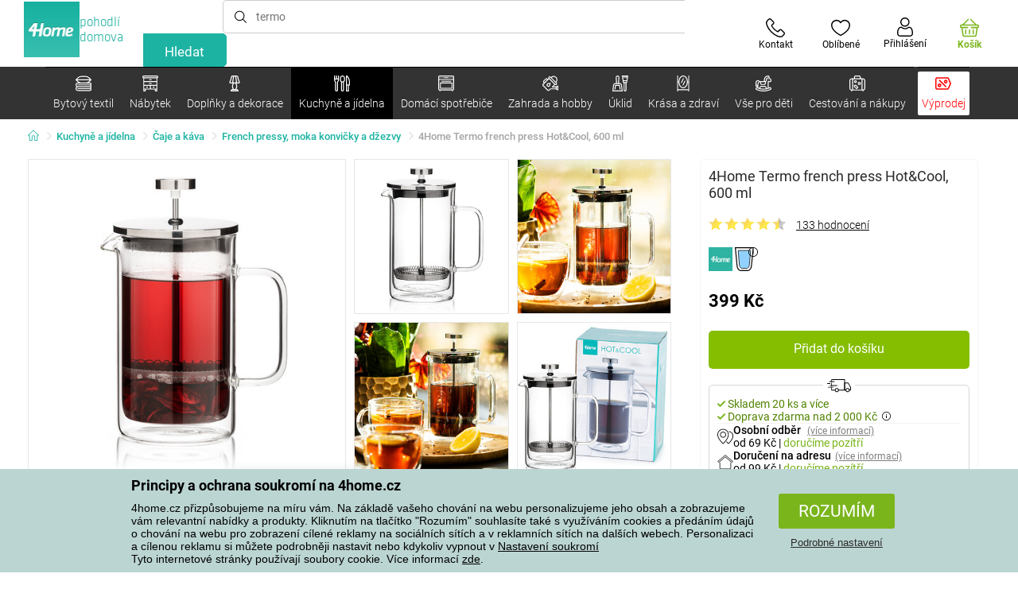

--- FILE ---
content_type: text/html; charset=utf-8
request_url: https://www.4home.cz/component/?type=CategoryPanel&id=d77f7675-9a52-de96-7292-b87f637306d5
body_size: 1441
content:

<div class="cat-submenu-holder" style="display: none">
    <ul class="cat-submenu">
            <li>
                <section>
                    <a href="/ulozny-nabytek/">
                        <img data-src="https://cdn.4home.cz/efb98979-1e4a-42e2-b41e-e973dbbe8117/40x40/cat-1275-uloznynabytek.jpg"
                             class="late-load"
                             width="50" />
                    </a>
                    <span class="l2-info">
                        <a href="/ulozny-nabytek/" class="name">
                            &#218;ložn&#253; n&#225;bytek
                        </a>
                        <span class="l3categories">
<a href="/regaly/">Reg&#225;ly</a> <a href="/botniky/">Botn&#237;ky</a> <a href="/skrine-a-skrinky/">Skř&#237;ně a skř&#237;ňky</a><a class="show-more" href="/ulozny-nabytek/">Zobrazit další</a>                        </span>
                    </span>
                </section>
            </li>
            <li>
                <section>
                    <a href="/stojany/">
                        <img data-src="https://cdn.4home.cz/739229c1-46f6-4a69-81c0-460557504a46/40x40/cat1823.jpg"
                             class="late-load"
                             width="50" />
                    </a>
                    <span class="l2-info">
                        <a href="/stojany/" class="name">
                            Stojany na oblečen&#237;
                        </a>
                        <span class="l3categories">
<a href="/stojany/?brand=autronic">Autronic</a> <a href="/stojany/?brand=wenko">Wenko</a> <a href="/stojany/?brand=hanahhome">Hanah Home</a><a class="show-more" href="/stojany/">Zobrazit další</a>                        </span>
                    </span>
                </section>
            </li>
            <li>
                <section>
                    <a href="/stoly-a-stolky/">
                        <img data-src="https://cdn.4home.cz/833bb9bd-ebb5-4dfc-8b21-d99b1b3d107b/40x40/ostatninabytek.jpg"
                             class="late-load"
                             width="50" />
                    </a>
                    <span class="l2-info">
                        <a href="/stoly-a-stolky/" class="name">
                            Stoly a stolky
                        </a>
                        <span class="l3categories">
<a href="/odkladaci-a-dekorativni-stolky/">Odkl&#225;dac&#237; a dekorativn&#237; stolky</a> <a href="/konferencni-stolky/">Konferenčn&#237; stolky</a> <a href="/jidelni-stoly/">J&#237;deln&#237; stoly</a><a class="show-more" href="/stoly-a-stolky/">Zobrazit další</a>                        </span>
                    </span>
                </section>
            </li>
            <li>
                <section>
                    <a href="/police-a-policky/">
                        <img data-src="https://cdn.4home.cz/2edda5a2-d5fd-4847-b5af-626e846f4ae2/40x40/cat1825.jpg"
                             class="late-load"
                             width="50" />
                    </a>
                    <span class="l2-info">
                        <a href="/police-a-policky/" class="name">
                            Police a poličky
                        </a>
                        <span class="l3categories">
<a href="/police-a-policky/?brand=autronic">Autronic</a> <a href="/police-a-policky/?brand=hanahhome">Hanah Home</a> <a href="/police-a-policky/?brand=wenko">Wenko</a><a class="show-more" href="/police-a-policky/">Zobrazit další</a>                        </span>
                    </span>
                </section>
            </li>
            <li>
                <section>
                    <a href="/vesaky-a-hacky/">
                        <img data-src="https://cdn.4home.cz/f15a1974-c300-49cd-8b00-b05bbbcd4513/40x40/cat1821.jpg"
                             class="late-load"
                             width="50" />
                    </a>
                    <span class="l2-info">
                        <a href="/vesaky-a-hacky/" class="name">
                            Věš&#225;ky a h&#225;čky
                        </a>
                        <span class="l3categories">
<a href="/vesaky-a-hacky/?brand=hanahhome">Hanah Home</a> <a href="/vesaky-a-hacky/?brand=autronic">Autronic</a> <a href="/vesaky-a-hacky/?brand=aldotrade">Aldotrade</a><a class="show-more" href="/vesaky-a-hacky/">Zobrazit další</a>                        </span>
                    </span>
                </section>
            </li>
            <li>
                <section>
                    <a href="/koupelnovy-nabytek/">
                        <img data-src="https://cdn.4home.cz/11d62271-bf21-4181-892b-a21d87704d42/40x40/cat-1281-koupelnovynabytek.jpg"
                             class="late-load"
                             width="50" />
                    </a>
                    <span class="l2-info">
                        <a href="/koupelnovy-nabytek/" class="name">
                            Koupelnov&#253; n&#225;bytek
                        </a>
                        <span class="l3categories">
<a href="/koupelnovy-nabytek/?brand=wenko">Wenko</a> <a href="/koupelnovy-nabytek/?brand=sapho">Sapho</a> <a href="/koupelnovy-nabytek/?brand=hanahhome">Hanah Home</a><a class="show-more" href="/koupelnovy-nabytek/">Zobrazit další</a>                        </span>
                    </span>
                </section>
            </li>
            <li>
                <section>
                    <a href="/sedaci-nabytek/">
                        <img data-src="https://cdn.4home.cz/2322ff11-1149-4cf7-b34a-039ee326f5a4/40x40/cat-1269-sedacinabytek.jpg"
                             class="late-load"
                             width="50" />
                    </a>
                    <span class="l2-info">
                        <a href="/sedaci-nabytek/" class="name">
                            Sedac&#237; n&#225;bytek
                        </a>
                        <span class="l3categories">
<a href="/taburety-a-stolicky/">Taburety a stoličky</a> <a href="/kancelarske-zidle-a-kresla/">Kancel&#225;řsk&#233; židle a křesla</a> <a href="/zidle/">Židle</a><a class="show-more" href="/sedaci-nabytek/">Zobrazit další</a>                        </span>
                    </span>
                </section>
            </li>
            <li>
                <section>
                    <a href="/kuchynsky-nabytek/">
                        <img data-src="https://cdn.4home.cz/27371950-3d7d-4a34-84a3-33ddeac76452/40x40/cat-1282-kuchynskynabytek.jpg"
                             class="late-load"
                             width="50" />
                    </a>
                    <span class="l2-info">
                        <a href="/kuchynsky-nabytek/" class="name">
                            Kuchyňsk&#253; n&#225;bytek
                        </a>
                        <span class="l3categories">
<a href="/kuchynsky-nabytek/?brand=hanahhome">Hanah Home</a> <a href="/kuchynsky-nabytek/?brand=kesper">Kesper</a> <a href="/kuchynsky-nabytek/?brand=autronic">Autronic</a><a class="show-more" href="/kuchynsky-nabytek/">Zobrazit další</a>                        </span>
                    </span>
                </section>
            </li>
            <li>
                <section>
                    <a href="/zrcadla/">
                        <img data-src="https://cdn.4home.cz/ea86c670-5d89-4cc9-a348-56fe168d3fc8/40x40/cat-1280-zrcadla.jpg"
                             class="late-load"
                             width="50" />
                    </a>
                    <span class="l2-info">
                        <a href="/zrcadla/" class="name">
                            Zrcadla
                        </a>
                        <span class="l3categories">
<a href="/zrcadla/?brand=hanahhome">Hanah Home</a> <a href="/zrcadla/?brand=autronic">Autronic</a><a class="show-more" href="/zrcadla/">Zobrazit další</a>                        </span>
                    </span>
                </section>
            </li>
            <li>
                <section>
                    <a href="/detsky-nabytek-xx/">
                        <img data-src="https://cdn.4home.cz/99197122-0ba7-46a0-80de-350863c2c9d5/40x40/detnabodk.jpg"
                             class="late-load"
                             width="50" />
                    </a>
                    <span class="l2-info">
                        <a href="/detsky-nabytek-xx/" class="name">
                            Dětsk&#253; n&#225;bytek
                        </a>
                        <span class="l3categories">
<a href="/detske-skrinky-a-komody-x/">Dětsk&#233; skř&#237;ňky a komody</a> <a href="/detske-stoly-a-stolky-x/">Dětsk&#233; stoly a stolky</a> <a href="/detske-ulozne-boxy-x/">Dětsk&#233; &#250;ložn&#233; boxy</a><a class="show-more" href="/detsky-nabytek-xx/">Zobrazit další</a>                        </span>
                    </span>
                </section>
            </li>
            <li>
                <section>
                    <a href="/svitidla-a-lampy-x/">
                        <img data-src="https://cdn.4home.cz/a05e0b62-3ca2-49b6-be22-62df1967fafe/40x40/cat-283x-sv&#237;tidlaalampyx.jpg"
                             class="late-load"
                             width="50" />
                    </a>
                    <span class="l2-info">
                        <a href="/svitidla-a-lampy-x/" class="name">
                            Sv&#237;tidla a lampy
                        </a>
                        <span class="l3categories">
<a href="/detska-svitidla-x/">Dětsk&#225; sv&#237;tidla</a> <a href="/chytre-osvetleni-x/">Chytr&#233; osvětlen&#237;</a> <a href="/koupelnova-svitidla-x/">Koupelnov&#225; sv&#237;tidla</a><a class="show-more" href="/svitidla-a-lampy-x/">Zobrazit další</a>                        </span>
                    </span>
                </section>
            </li>
            <li>
                <section>
                    <a href="/zahradni-nabytek-x/">
                        <img data-src="https://cdn.4home.cz/3044e187-e47f-45f6-ad51-8b86ea418d58/40x40/cat-637x-zahradn&#237;n&#225;bytekx.jpg"
                             class="late-load"
                             width="50" />
                    </a>
                    <span class="l2-info">
                        <a href="/zahradni-nabytek-x/" class="name">
                            Zahradn&#237; n&#225;bytek
                        </a>
                        <span class="l3categories">
<a href="/altany-x/">Alt&#225;ny</a> <a href="/doplnky-k-zahradnimu-nabytku-x/">Doplňky k zahradn&#237;mu n&#225;bytku</a> <a href="/dreveny-zahradni-nabytek-x/">Dřevěn&#253; zahradn&#237; n&#225;bytek</a><a class="show-more" href="/zahradni-nabytek-x/">Zobrazit další</a>                        </span>
                    </span>
                </section>
            </li>
            </ul>
</div>



--- FILE ---
content_type: text/html; charset=utf-8
request_url: https://www.4home.cz/component/?type=CategoryPanel&id=19019b46-dd03-06fe-438c-07ac1ef2bedf
body_size: 2266
content:

<div class="cat-submenu-holder" style="display: none">
    <ul class="cat-submenu">
            <li>
                <section>
                    <a href="/spotrebni-baterie/">
                        <img data-src="https://cdn.4home.cz/3443f8ca-1fad-4c99-920c-de504572a98f/40x40/spotrebnibaterie.jpg"
                             class="late-load"
                             width="50" />
                    </a>
                    <span class="l2-info">
                        <a href="/spotrebni-baterie/" class="name">
                            Spotřebn&#237; baterie 
                        </a>
                        <span class="l3categories">
<a href="/spotrebni-baterie/?brand=duracell">Duracell</a> <a href="/spotrebni-baterie/?brand=philips">Philips</a> <a href="/spotrebni-baterie/?brand=panasonic">Panasonic</a><a class="show-more" href="/spotrebni-baterie/">Zobrazit další</a>                        </span>
                    </span>
                </section>
            </li>
            <li>
                <section>
                    <a href="/radiatory-topidla-a-konvektory/">
                        <img data-src="https://cdn.4home.cz/558bfd3b-ae99-459c-9dad-ace7ae50caad/40x40/teplovzdusneventilatory.jpg"
                             class="late-load"
                             width="50" />
                    </a>
                    <span class="l2-info">
                        <a href="/radiatory-topidla-a-konvektory/" class="name">
                            Radi&#225;tory, topidla a konvektory
                        </a>
                        <span class="l3categories">
<a href="/radiatory-topidla-a-konvektory/?brand=tellur">Tellur</a> <a href="/radiatory-topidla-a-konvektory/?brand=sencor">Sencor</a> <a href="/radiatory-topidla-a-konvektory/?brand=ecg">ECG</a><a class="show-more" href="/radiatory-topidla-a-konvektory/">Zobrazit další</a>                        </span>
                    </span>
                </section>
            </li>
            <li>
                <section>
                    <a href="/rychlovarne-konvice/">
                        <img data-src="https://cdn.4home.cz/5296c3a5-1168-4c69-bfa1-00d05a909244/40x40/rychlovarnekonvice.jpg"
                             class="late-load"
                             width="50" />
                    </a>
                    <span class="l2-info">
                        <a href="/rychlovarne-konvice/" class="name">
                            Rychlovarn&#233; konvice
                        </a>
                        <span class="l3categories">
<a href="/rychlovarne-konvice/?brand=lauben">Lauben</a> <a href="/rychlovarne-konvice/?brand=berlingerhaus">Berlinger Haus</a> <a href="/rychlovarne-konvice/?brand=ecg">ECG</a><a class="show-more" href="/rychlovarne-konvice/">Zobrazit další</a>                        </span>
                    </span>
                </section>
            </li>
            <li>
                <section>
                    <a href="/kavovary-a-espressa/">
                        <img data-src="https://cdn.4home.cz/60abbe38-bd40-439a-bfed-ad1e89ad07f7/40x40/kavovaryaespressa.jpg"
                             class="late-load"
                             width="50" />
                    </a>
                    <span class="l2-info">
                        <a href="/kavovary-a-espressa/" class="name">
                            K&#225;vovary a espressa
                        </a>
                        <span class="l3categories">
<a href="/kavovary-prislusenstvi/">Př&#237;slušenstv&#237; k&#225;vovary</a> <a href="/espressa/">Espressa</a> <a href="/mlynky-na-kavu/">Ml&#253;nky na k&#225;vu</a><a class="show-more" href="/kavovary-a-espressa/">Zobrazit další</a>                        </span>
                    </span>
                </section>
            </li>
            <li>
                <section>
                    <a href="/trouby-a-varice/">
                        <img data-src="https://cdn.4home.cz/0a439746-c94f-4619-b1ba-95ca40432816/40x40/troubyavarice.jpg"
                             class="late-load"
                             width="50" />
                    </a>
                    <span class="l2-info">
                        <a href="/trouby-a-varice/" class="name">
                            Trouby a vařiče
                        </a>
                        <span class="l3categories">
<a href="/elektricke-varice/">Elektrick&#233; vařiče</a> <a href="/elektricke-trouby/">Elektrick&#233; trouby</a> <a href="/mikrovlnne-trouby/">Mikrovlnn&#233; trouby</a>                        </span>
                    </span>
                </section>
            </li>
            <li>
                <section>
                    <a href="/mixery-a-slehace/">
                        <img data-src="https://cdn.4home.cz/a7169595-1469-4c14-a3d5-9fb3153999a0/40x40/mixeryaslehace.jpg"
                             class="late-load"
                             width="50" />
                    </a>
                    <span class="l2-info">
                        <a href="/mixery-a-slehace/" class="name">
                            Mix&#233;ry a šlehače
                        </a>
                        <span class="l3categories">
<a href="/tycove-mixery/">Tyčov&#233; mix&#233;ry</a> <a href="/rucni-slehace/">Ručn&#237; šlehače</a> <a href="/sekacky-1392889435/">Sek&#225;čky</a><a class="show-more" href="/mixery-a-slehace/">Zobrazit další</a>                        </span>
                    </span>
                </section>
            </li>
            <li>
                <section>
                    <a href="/fritezy/">
                        <img data-src="https://cdn.4home.cz/5a8148ec-bca7-47e0-b7ea-8ac103c61285/40x40/fritezy.jpg"
                             class="late-load"
                             width="50" />
                    </a>
                    <span class="l2-info">
                        <a href="/fritezy/" class="name">
                            Frit&#233;zy
                        </a>
                        <span class="l3categories">
<a href="/fritezy/?brand=domo">Domo</a> <a href="/fritezy/?brand=sencor">Sencor</a> <a href="/fritezy/?brand=orion">Orion</a><a class="show-more" href="/fritezy/">Zobrazit další</a>                        </span>
                    </span>
                </section>
            </li>
            <li>
                <section>
                    <a href="/multifunkcni-hrnce/">
                        <img data-src="https://cdn.4home.cz/6304a5cc-3475-47e7-830e-ad664fcb9657/40x40/multifunkcnihrnce.jpg"
                             class="late-load"
                             width="50" />
                    </a>
                    <span class="l2-info">
                        <a href="/multifunkcni-hrnce/" class="name">
                            Multifunkčn&#237; hrnce
                        </a>
                        <span class="l3categories">
<a href="/multifunkcni-hrnce/?brand=remoska">Remoska</a> <a href="/multifunkcni-hrnce/?brand=domo">Domo</a> <a href="/multifunkcni-hrnce/?brand=beper">Beper</a><a class="show-more" href="/multifunkcni-hrnce/">Zobrazit další</a>                        </span>
                    </span>
                </section>
            </li>
            <li>
                <section>
                    <a href="/sendvicovace/">
                        <img data-src="https://cdn.4home.cz/e787f798-a43e-41e0-9198-3e9c8b1191e8/40x40/cat3920.jpg"
                             class="late-load"
                             width="50" />
                    </a>
                    <span class="l2-info">
                        <a href="/sendvicovace/" class="name">
                            Sendvičovače
                        </a>
                        <span class="l3categories">
<a href="/sendvicovace/?brand=orava">Orava</a> <a href="/sendvicovace/?brand=sencor">Sencor</a> <a href="/sendvicovace/?brand=ecg">ECG</a><a class="show-more" href="/sendvicovace/">Zobrazit další</a>                        </span>
                    </span>
                </section>
            </li>
            <li>
                <section>
                    <a href="/audio-a-video/">
                        <img data-src="https://cdn.4home.cz/93bcca47-613d-4096-9edb-8492bdfa35d0/40x40/elektronikaaprislusenstvi.jpg"
                             class="late-load"
                             width="50" />
                    </a>
                    <span class="l2-info">
                        <a href="/audio-a-video/" class="name">
                            Audio a video
                        </a>
                        <span class="l3categories">
<a href="/audio-video-prislusenstvi/">Audio-video př&#237;slušenstv&#237;</a> <a href="/radiomagnetofony-a-radia/">Radiomagnetofony a r&#225;dia</a> <a href="/reproduktory-a-soundbary/">Reproduktory a soundbary</a><a class="show-more" href="/audio-a-video/">Zobrazit další</a>                        </span>
                    </span>
                </section>
            </li>
            <li>
                <section>
                    <a href="/krajece/">
                        <img data-src="https://cdn.4home.cz/2966d64e-1fb7-49cb-911a-f60765201592/40x40/krajece.jpg"
                             class="late-load"
                             width="50" />
                    </a>
                    <span class="l2-info">
                        <a href="/krajece/" class="name">
                            Kr&#225;ječe
                        </a>
                        <span class="l3categories">
<a href="/krajece/?brand=sencor">Sencor</a> <a href="/krajece/?brand=graef">Graef</a> <a href="/krajece/?brand=domo">Domo</a><a class="show-more" href="/krajece/">Zobrazit další</a>                        </span>
                    </span>
                </section>
            </li>
            <li>
                <section>
                    <a href="/topinkovace/">
                        <img data-src="https://cdn.4home.cz/d822f599-bfd8-417a-a625-5ee251bc7903/40x40/topinkovacevaflovacesendvicovace.jpg"
                             class="late-load"
                             width="50" />
                    </a>
                    <span class="l2-info">
                        <a href="/topinkovace/" class="name">
                            Topinkovače
                        </a>
                        <span class="l3categories">
<a href="/topinkovace/?brand=severin">Severin</a> <a href="/topinkovace/?brand=botti">Botti</a> <a href="/topinkovace/?brand=blackdecker">Black + Decker</a><a class="show-more" href="/topinkovace/">Zobrazit další</a>                        </span>
                    </span>
                </section>
            </li>
            <li>
                <section>
                    <a href="/vychytavky-do-kuchyne/">
                        <img data-src="https://cdn.4home.cz/4ac5f2e4-4525-4983-838b-8bb5a97484c4/40x40/vychytavkydokuchyne.jpg"
                             class="late-load"
                             width="50" />
                    </a>
                    <span class="l2-info">
                        <a href="/vychytavky-do-kuchyne/" class="name">
                            Vychyt&#225;vky do kuchyně
                        </a>
                        <span class="l3categories">
<a href="/vychytavky-do-kuchyne/?brand=orava">Orava</a> <a href="/vychytavky-do-kuchyne/?brand=nedis">Nedis</a> <a href="/vychytavky-do-kuchyne/?brand=domo">Domo</a><a class="show-more" href="/vychytavky-do-kuchyne/">Zobrazit další</a>                        </span>
                    </span>
                </section>
            </li>
            <li>
                <section>
                    <a href="/ryzovary/">
                        <img data-src="https://cdn.4home.cz/3f42825c-4e67-47d4-aecc-36ad932e46ee/40x40/ryzovary.jpg"
                             class="late-load"
                             width="50" />
                    </a>
                    <span class="l2-info">
                        <a href="/ryzovary/" class="name">
                            R&#253;žovary
                        </a>
                        <span class="l3categories">
<a href="/ryzovary/?brand=lauben">Lauben</a> <a href="/ryzovary/?brand=ecg">ECG</a> <a href="/ryzovary/?brand=sencor">Sencor</a><a class="show-more" href="/ryzovary/">Zobrazit další</a>                        </span>
                    </span>
                </section>
            </li>
            <li>
                <section>
                    <a href="/kuchynske-roboty/">
                        <img data-src="https://cdn.4home.cz/a88b605e-8db8-417b-a461-dd198290bcad/40x40/kuchynskeroboty.jpg"
                             class="late-load"
                             width="50" />
                    </a>
                    <span class="l2-info">
                        <a href="/kuchynske-roboty/" class="name">
                            Kuchyňsk&#233; roboty
                        </a>
                        <span class="l3categories">
<a href="/kuchynske-roboty/?brand=sencor">Sencor</a> <a href="/kuchynske-roboty/?brand=bravo">Bravo</a> <a href="/kuchynske-roboty/?brand=berlingerhaus">Berlinger Haus</a><a class="show-more" href="/kuchynske-roboty/">Zobrazit další</a>                        </span>
                    </span>
                </section>
            </li>
            <li>
                <section>
                    <a href="/odvlhcovace/">
                        <img data-src="https://cdn.4home.cz/3a9e18f1-7d86-4673-b196-aa9402d3065e/40x40/odvlhcovace.jpg"
                             class="late-load"
                             width="50" />
                    </a>
                    <span class="l2-info">
                        <a href="/odvlhcovace/" class="name">
                            Odvlhčovače
                        </a>
                        <span class="l3categories">
<a href="/odvlhcovace/?brand=wenko">Wenko</a> <a href="/odvlhcovace/?brand=orava">Orava</a> <a href="/odvlhcovace/?brand=g21">G21</a><a class="show-more" href="/odvlhcovace/">Zobrazit další</a>                        </span>
                    </span>
                </section>
            </li>
            <li>
                <section>
                    <a href="/ventilatory-a-klimatizace/">
                        <img data-src="https://cdn.4home.cz/1c1b5d7a-a1fe-4883-a4c8-550fed2683bd/40x40/ventilatory.jpg"
                             class="late-load"
                             width="50" />
                    </a>
                    <span class="l2-info">
                        <a href="/ventilatory-a-klimatizace/" class="name">
                            Ventil&#225;tory a klimatizace
                        </a>
                        <span class="l3categories">
<a href="/ventilatory-a-klimatizace/?brand=ardes">Ardes</a> <a href="/ventilatory-a-klimatizace/?brand=lauben">Lauben</a> <a href="/ventilatory-a-klimatizace/?brand=concept">Concept</a><a class="show-more" href="/ventilatory-a-klimatizace/">Zobrazit další</a>                        </span>
                    </span>
                </section>
            </li>
            <li>
                <section>
                    <a href="/zavarovaci-hrnce/">
                        <img data-src="https://cdn.4home.cz/af1498e5-2728-420f-976b-b56d4715d6a3/40x40/zavarovacihrnce.jpg"
                             class="late-load"
                             width="50" />
                    </a>
                    <span class="l2-info">
                        <a href="/zavarovaci-hrnce/" class="name">
                            Zavařovac&#237; hrnce
                        </a>
                        <span class="l3categories">
<a href="/zavarovaci-hrnce/?brand=gmelectronic">Vigan</a> <a href="/zavarovaci-hrnce/?brand=sencor">Sencor</a> <a href="/zavarovaci-hrnce/?brand=orion">Orion</a><a class="show-more" href="/zavarovaci-hrnce/">Zobrazit další</a>                        </span>
                    </span>
                </section>
            </li>
            <li>
                <section>
                    <a href="/elektricke-grily/">
                        <img data-src="https://cdn.4home.cz/dd6f5835-d354-47d5-a377-465229e2868e/40x40/elektrickegrily.jpg"
                             class="late-load"
                             width="50" />
                    </a>
                    <span class="l2-info">
                        <a href="/elektricke-grily/" class="name">
                            Elektrick&#233; grily
                        </a>
                        <span class="l3categories">
<a href="/elektricke-grily/?brand=kela">KELA</a> <a href="/elektricke-grily/?brand=steba">Steba</a> <a href="/elektricke-grily/?brand=clatronic">Clatronic</a><a class="show-more" href="/elektricke-grily/">Zobrazit další</a>                        </span>
                    </span>
                </section>
            </li>
            <li>
                <section>
                    <a href="/odstavnovace/">
                        <img data-src="https://cdn.4home.cz/f7926621-eea3-4e65-b600-04ac8708e536/40x40/odstavnovace.jpg"
                             class="late-load"
                             width="50" />
                    </a>
                    <span class="l2-info">
                        <a href="/odstavnovace/" class="name">
                            Odšťavňovače
                        </a>
                        <span class="l3categories">
<a href="/lisy-na-citrusy/">Lisy na citrusy</a> <a href="/odstredive-odstavnovace/">Odstřediv&#233; odšťavňovače</a> <a href="/snekove-odstavnovace/">Šnekov&#233; odšťavňovače</a>                        </span>
                    </span>
                </section>
            </li>
                    <li class="moreCategories">
                <a href="/domaci-spotrebice/">
                    Zobrazit všechny kategorie
                </a>
            </li>
    </ul>
</div>



--- FILE ---
content_type: text/html; charset=utf-8
request_url: https://www.4home.cz/component/?type=CategoryPanel&id=e5b3a7b0-dc4d-ee5d-6e31-e7d9bf34f471
body_size: 1493
content:

<div class="cat-submenu-holder" style="display: none">
    <ul class="cat-submenu">
            <li>
                <section>
                    <a href="/zdravotni-pomucky/">
                        <img data-src="https://cdn.4home.cz/204ff3c7-f47a-46cd-b10c-2784508a10cb/40x40/zdravotnipomucky.jpg"
                             class="late-load"
                             width="50" />
                    </a>
                    <span class="l2-info">
                        <a href="/zdravotni-pomucky/" class="name">
                            Zdravotn&#237; pomůcky
                        </a>
                        <span class="l3categories">
<a href="/kompenzacni-pomucky/">Kompenzačn&#237; pomůcky</a> <a href="/zdravotni-pasy/">Zdravotn&#237; p&#225;sy</a> <a href="/akupresurni-pomucky/">Akupresurn&#237; pomůcky</a><a class="show-more" href="/zdravotni-pomucky/">Zobrazit další</a>                        </span>
                    </span>
                </section>
            </li>
            <li>
                <section>
                    <a href="/kosmeticke-a-vlasove-pomucky/">
                        <img data-src="https://cdn.4home.cz/de428dd3-5755-459c-972c-26afe627fb2a/40x40/kosmetika9671.jpg"
                             class="late-load"
                             width="50" />
                    </a>
                    <span class="l2-info">
                        <a href="/kosmeticke-a-vlasove-pomucky/" class="name">
                            Kosmetika 
                        </a>
                        <span class="l3categories">
<a href="/ostatni-kosmeticke-pomucky/">Kosmetick&#233; pomůcky</a> <a href="/kosmeticka-zrcadla/">Kosmetick&#225; zrcadla</a> <a href="/pripravky-do-koupele/">Př&#237;pravky do koupele</a><a class="show-more" href="/kosmeticke-a-vlasove-pomucky/">Zobrazit další</a>                        </span>
                    </span>
                </section>
            </li>
            <li>
                <section>
                    <a href="/masaze-a-relaxace/">
                        <img data-src="https://cdn.4home.cz/d26a51c5-d445-4589-9ae1-996032ab7536/40x40/masazearelaxace.jpg"
                             class="late-load"
                             width="50" />
                    </a>
                    <span class="l2-info">
                        <a href="/masaze-a-relaxace/" class="name">
                            Mas&#225;že a relaxace
                        </a>
                        <span class="l3categories">
<a href="/masazni-pomucky/">Mas&#225;žn&#237; pomůcky</a> <a href="/masazni-pristroje/">Mas&#225;žn&#237; př&#237;stroje</a> <a href="/elektricke-decky/">Elektrick&#233; dečky</a><a class="show-more" href="/masaze-a-relaxace/">Zobrazit další</a>                        </span>
                    </span>
                </section>
            </li>
            <li>
                <section>
                    <a href="/male-spotrebice/">
                        <img data-src="https://cdn.4home.cz/c97d0d6a-9462-4509-ab9b-6f96abadbfbc/40x40/malespotrebice.jpg"
                             class="late-load"
                             width="50" />
                    </a>
                    <span class="l2-info">
                        <a href="/male-spotrebice/" class="name">
                            P&#233;če o tělo
                        </a>
                        <span class="l3categories">
<a href="/feny/">F&#233;ny</a> <a href="/panske-holeni-a-zastrihovace/">P&#225;nsk&#233; holen&#237; a zastřihovače</a> <a href="/kulmy-stylery/">Kulmy, stylery</a><a class="show-more" href="/male-spotrebice/">Zobrazit další</a>                        </span>
                    </span>
                </section>
            </li>
            <li>
                <section>
                    <a href="/manikura-a-pedikura/">
                        <img data-src="https://cdn.4home.cz/02f37083-12eb-4435-ba06-d002ee899052/40x40/manikuraapedikura.jpg"
                             class="late-load"
                             width="50" />
                    </a>
                    <span class="l2-info">
                        <a href="/manikura-a-pedikura/" class="name">
                            Manik&#250;ra a pedik&#250;ra
                        </a>
                        <span class="l3categories">
<a href="/manikura-a-pedikura/?brand=kellerman">Kellerman</a> <a href="/manikura-a-pedikura/?brand=kai">Kai</a> <a href="/manikura-a-pedikura/?brand=touchbeauty">TOUCHBeauty</a><a class="show-more" href="/manikura-a-pedikura/">Zobrazit další</a>                        </span>
                    </span>
                </section>
            </li>
            <li>
                <section>
                    <a href="/zdravotni-obuv/">
                        <img data-src="https://cdn.4home.cz/666b102b-e74e-40ce-88a2-50e7a1d66bf8/40x40/zdravotniobuv.jpg"
                             class="late-load"
                             width="50" />
                    </a>
                    <span class="l2-info">
                        <a href="/zdravotni-obuv/" class="name">
                            Zdravotn&#237; obuv
                        </a>
                        <span class="l3categories">
<a href="/damska-obuv/">D&#225;msk&#225; obuv</a> <a href="/unisex-obuv/">Unisex obuv</a> <a href="/panska-obuv/">P&#225;nsk&#225; obuv</a>                        </span>
                    </span>
                </section>
            </li>
            <li>
                <section>
                    <a href="/zubni-kartacky/">
                        <img data-src="https://cdn.4home.cz/8567906f-892a-48ea-8933-6a8b0c037841/40x40/zubnikartacky.jpg"
                             class="late-load"
                             width="50" />
                    </a>
                    <span class="l2-info">
                        <a href="/zubni-kartacky/" class="name">
                            Zubn&#237; kart&#225;čky
                        </a>
                        <span class="l3categories">
<a href="/zubni-kartacky/?brand=truelife">TrueLife</a> <a href="/zubni-kartacky/?brand=sencor">Sencor</a> <a href="/zubni-kartacky/?brand=koziol">Koziol</a><a class="show-more" href="/zubni-kartacky/">Zobrazit další</a>                        </span>
                    </span>
                </section>
            </li>
            <li>
                <section>
                    <a href="/vitaminy-a-doplnky-stravy/">
                        <img data-src="https://cdn.4home.cz/060fbd95-2de1-49ef-98ba-4d66a4bfd31d/40x40/vitaminyadoplnkystravy.jpg"
                             class="late-load"
                             width="50" />
                    </a>
                    <span class="l2-info">
                        <a href="/vitaminy-a-doplnky-stravy/" class="name">
                            Vitam&#237;ny a doplňky stravy
                        </a>
                        <span class="l3categories">
<a href="/vitaminy-a-doplnky-stravy/?brand=allnature">Allnature</a> <a href="/vitaminy-a-doplnky-stravy/?brand=biovitality">Biovitality</a> <a href="/vitaminy-a-doplnky-stravy/?brand=greenidea">Green Idea</a><a class="show-more" href="/vitaminy-a-doplnky-stravy/">Zobrazit další</a>                        </span>
                    </span>
                </section>
            </li>
            <li>
                <section>
                    <a href="/osobni-vahy/">
                        <img data-src="https://cdn.4home.cz/db1e6369-5856-4e33-9d55-b1f6aa7a4465/40x40/osobnivahy.jpg"
                             class="late-load"
                             width="50" />
                    </a>
                    <span class="l2-info">
                        <a href="/osobni-vahy/" class="name">
                            Osobn&#237; v&#225;hy
                        </a>
                        <span class="l3categories">
<a href="/digitalni-vahy/">Digit&#225;ln&#237; v&#225;hy</a> <a href="/diagnosticke-vahy/">Diagnostick&#233; v&#225;hy</a> <a href="/analogove_vahy/">Analogov&#233; v&#225;hy</a>                        </span>
                    </span>
                </section>
            </li>
            <li>
                <section>
                    <a href="/hubnuti-a-fitness/">
                        <img data-src="https://cdn.4home.cz/20ecf63f-42e7-42f2-92b1-e35f7ff100e8/40x40/hubnutiafitness.jpg"
                             class="late-load"
                             width="50" />
                    </a>
                    <span class="l2-info">
                        <a href="/hubnuti-a-fitness/" class="name">
                            Hubnut&#237; a fitness
                        </a>
                        <span class="l3categories">
<a href="/hubnuti-a-fitness/?brand=vitility">Vitility</a> <a href="/hubnuti-a-fitness/?brand=towee">Towee</a> <a href="/hubnuti-a-fitness/?brand=sencor">Sencor</a><a class="show-more" href="/hubnuti-a-fitness/">Zobrazit další</a>                        </span>
                    </span>
                </section>
            </li>
            <li>
                <section>
                    <a href="/erotika/">
                        <img data-src="https://cdn.4home.cz/bab2057e-dace-4b5c-82dd-5168a775bff1/40x40/erotika9653.jpg"
                             class="late-load"
                             width="50" />
                    </a>
                    <span class="l2-info">
                        <a href="/erotika/" class="name">
                            Erotika
                        </a>
                        <span class="l3categories">
<a href="/eroticke-pomucky/">Erotick&#233; pomůcky</a> <a href="/kondomy/">Kondomy</a>                        </span>
                    </span>
                </section>
            </li>
            <li>
                <section>
                    <a href="/hygiena-a-dezinfekce/">
                        <img data-src="https://cdn.4home.cz/22c2839d-3bb2-446d-a390-bbe49d84aef9/40x40/hygienadezinfekce.jpg"
                             class="late-load"
                             width="50" />
                    </a>
                    <span class="l2-info">
                        <a href="/hygiena-a-dezinfekce/" class="name">
                            Hygiena a dezinfekce
                        </a>
                        <span class="l3categories">
<a href="/hygiena-a-dezinfekce/?brand=beurer">Beurer</a> <a href="/hygiena-a-dezinfekce/?brand=hartmann">Hartmann</a> <a href="/hygiena-a-dezinfekce/?brand=nedis">Nedis</a><a class="show-more" href="/hygiena-a-dezinfekce/">Zobrazit další</a>                        </span>
                    </span>
                </section>
            </li>
            </ul>
</div>



--- FILE ---
content_type: text/html; charset=utf-8
request_url: https://www.4home.cz/productreviews/AjaxQuestionsResults/?productId=d8f96b66-2c53-43c2-a949-fd562e487ad6&skip=0&_=1769952177714
body_size: 627
content:


    <div class="rating-detail" data-id="b5ea7b92-b143-4cd2-98e6-9ae44f2728b7">
        <section class="header">
            <span class="icon">A</span>
            <span class="user">
                <span class="name">
                    Alena
                </span>
                <span class="date">
                    04. 12. 2024
                </span>
            </span>
        </section>
        <section class="rating-content">
            <p>
                Dobr&#253; den. Potřebovala bych nov&#233; kovov&#233; s&#237;tko. Už m&#225;m popraskan&#233;. Je možn&#233; ho sehnat? Děkuji za odpověď a přeji hezk&#253; den 
            </p>
                    <div class="answer home">
                        <section class="header">
                            <span class="icon">4</span>
                            <span class="user">
                                <span class="name">
                                    4Home
                                </span>
                                <span class="date">
                                    05. 12. 2024
                                </span>
                            </span>
                        </section>
                        <p>
                            Dobr&#253; den, děkujeme za V&#225;š dotaz. Bohužel, n&#225;hradn&#237; kovov&#233; s&#237;tko v nab&#237;dce nem&#225;me. S př&#225;n&#237;m hezk&#233;ho dne, Andrea, www.4home.cz
                        </p>
                    </div>
        </section>
    </div>
    <div class="rating-detail" data-id="7670783b-cd24-42ba-840f-6ed3c736528a">
        <section class="header">
            <span class="icon">T</span>
            <span class="user">
                <span class="name">
                    Tom&#225;š Kantor
                </span>
                <span class="date">
                    10. 06. 2024
                </span>
            </span>
        </section>
        <section class="rating-content">
            <p>
                Je možn&#233; skleněnou n&#225;dobu tohoto French pressu použ&#237;t v mikrovln&#233; troubě?
Jak&#225; je čist&#225; v&#253;ška skleněn&#233; n&#225;doby?
            </p>
                    <div class="answer home">
                        <section class="header">
                            <span class="icon">4</span>
                            <span class="user">
                                <span class="name">
                                    4Home
                                </span>
                                <span class="date">
                                    12. 06. 2024
                                </span>
                            </span>
                        </section>
                        <p>
                            Dobr&#253; den, Tom&#225;ši, děkujeme za V&#225;š dotaz. Jak m&#225;me naps&#225;no v parametrech u zbož&#237;, tak do mikrovlnn&#233; trouby nen&#237; french press vhodn&#253;. Co se t&#253;če v&#253;šky skleněn&#233; č&#225;sti, tak ta je 16,3 cm. Hezk&#253; den, Nikola, www.4home.cz
                        </p>
                    </div>
        </section>
    </div>


--- FILE ---
content_type: image/svg+xml
request_url: https://cdn.4home.cz/338ec924-d702-4575-a499-9ba33e0581b5/doplnkyadekorace.svg
body_size: 2854
content:
<svg width="20" height="20" viewBox="0 0 20 20" fill="none" xmlns="http://www.w3.org/2000/svg">
<g clip-path="url(#clip0_710_9251)">
<path d="M14.3066 19.9999H5.55664C5.21164 19.9999 4.93164 19.7199 4.93164 19.3749C4.93164 18.1108 5.95914 17.0833 7.22331 17.0833H12.64C13.9041 17.0833 14.9316 18.1108 14.9316 19.3749C14.9316 19.7199 14.6516 19.9999 14.3066 19.9999ZM6.38997 18.7499H13.4725C13.2816 18.4974 12.98 18.3333 12.6391 18.3333H7.22247C6.88247 18.3333 6.58081 18.4974 6.38997 18.7499Z" fill="white"/>
<path d="M15.2136 10H4.78694C4.30861 10 3.86111 9.76333 3.59028 9.3675C3.31694 8.97 3.25861 8.46417 3.43278 8.015C3.62194 7.52833 3.79694 7.09333 3.95861 6.69167C4.65444 4.96083 5.07528 3.91667 5.29694 2.01583C5.43194 0.866667 6.40861 0 7.56944 0H12.4303C13.5911 0 14.5678 0.866667 14.7036 2.01583C14.9261 3.91667 15.3461 4.96167 16.0419 6.69167C16.2036 7.0925 16.3778 7.5275 16.5669 8.01417C16.7411 8.46333 16.6828 8.96917 16.4103 9.3675C16.1394 9.76333 15.6928 10 15.2136 10ZM7.56944 1.25C7.04278 1.25 6.59944 1.6425 6.53861 2.16167C6.29694 4.22833 5.82778 5.39417 5.11778 7.15833C4.95861 7.555 4.78528 7.98583 4.59778 8.46667C4.56278 8.55583 4.59778 8.62667 4.62111 8.66083C4.64361 8.69417 4.69528 8.74917 4.78611 8.74917H15.2136C15.3044 8.74917 15.3561 8.69417 15.3786 8.66083C15.4019 8.62583 15.4361 8.55583 15.4019 8.46667C15.2153 7.985 15.0419 7.555 14.8819 7.15833C14.1719 5.39333 13.7028 4.2275 13.4611 2.16167C13.4011 1.6425 12.9578 1.25 12.4311 1.25H7.56944Z" fill="white"/>
<path d="M8.83883 18.3334C8.648 18.3334 8.45883 18.2467 8.33633 18.0809C6.09883 15.0684 6.09883 12.0142 8.33633 9.00171C8.54299 8.72504 8.93466 8.66754 9.2105 8.87254C9.488 9.07837 9.5455 9.47004 9.33966 9.74671C7.44383 12.2992 7.44383 14.7817 9.33966 17.3342C9.5455 17.6117 9.488 18.0025 9.2105 18.2084C9.09966 18.2934 8.96883 18.3334 8.83883 18.3334Z" fill="white"/>
<path d="M11.1602 18.3334C11.0302 18.3334 10.8994 18.2934 10.7877 18.2101C10.5102 18.0042 10.4527 17.6126 10.6585 17.3359C12.5544 14.7834 12.5544 12.3009 10.6585 9.74842C10.4527 9.47092 10.5102 9.08008 10.7877 8.87425C11.0635 8.66925 11.456 8.72592 11.6619 9.00342C13.8994 12.0159 13.8994 15.0701 11.6619 18.0826C11.5394 18.2467 11.351 18.3334 11.1602 18.3334Z" fill="white"/>
<path d="M7.50124 10.0001C7.47208 10.0001 7.44208 9.99844 7.41208 9.99427C7.07041 9.94511 6.83291 9.62927 6.88124 9.28677L8.13124 0.536771C8.18041 0.195105 8.49541 -0.0432286 8.83874 0.00593802C9.18041 0.0551047 9.41791 0.370938 9.36958 0.713438L8.11958 9.46344C8.07458 9.77511 7.80708 10.0001 7.50124 10.0001Z" fill="white"/>
<path d="M12.4998 10C12.1939 10 11.9264 9.77504 11.8814 9.46338L10.6314 0.713378C10.5823 0.371711 10.8206 0.0550444 11.1623 0.0058777C11.4981 -0.0441223 11.8206 0.195044 11.8698 0.536711L13.1198 9.28671C13.1689 9.62838 12.9306 9.94504 12.5889 9.99421C12.5589 9.99838 12.5289 10 12.4998 10Z" fill="white"/>
</g>
<defs>
<clipPath id="clip0_710_9251">
<rect width="20" height="20" fill="white"/>
</clipPath>
</defs>
</svg>


--- FILE ---
content_type: image/svg+xml
request_url: https://www.4home.cz/Content/img/icons/icon-feature-doublewall.svg
body_size: 1702
content:
<svg width="32" height="40" viewBox="0 0 32 40" fill="none" xmlns="http://www.w3.org/2000/svg">
<path d="M31.4336 0.26096C31.277 0.0939457 31.0682 0 30.849 0H0.78639C0.556745 0 0.347976 0.0939457 0.201839 0.26096C0.0557009 0.427975 -0.0173682 0.647182 0.00350865 0.866388L2.92626 31.1482C3.10372 33.3716 3.64651 35.1357 4.53378 36.3883C4.53378 36.3987 4.54422 36.3987 4.54422 36.4092C5.71332 37.9541 7.51917 40 9.69036 40H21.7989C23.5734 40 25.7864 38.142 26.9764 36.3674C27.8636 35.1148 28.396 33.3507 28.5734 31.1378L31.6319 0.866388C31.6528 0.647182 31.5797 0.427975 31.4336 0.26096ZM27.0181 31.0125C27.0181 31.023 27.0181 31.023 27.0181 31.0334C26.8615 32.9436 26.4127 34.4885 25.6924 35.4906L25.682 35.501C24.6068 37.0877 22.8323 38.4342 21.8094 38.4342H9.70079C8.59432 38.4342 7.32084 37.4739 5.80727 35.4802C5.09745 34.4676 4.63816 32.9332 4.50246 31.023V31.0125L1.66322 1.58664H29.9931L27.0181 31.0125Z" fill="black"/>
<path d="M26.4492 5.5C26.452 5.50141 26.4598 5.50687 26.4707 5.51855C26.4795 5.53141 26.4872 5.54646 26.4922 5.56348L26.499 5.62891L24.373 29.0869L24.3721 29.0957C24.2518 30.7675 23.8931 32.0423 23.3379 32.916L23.332 32.9268C22.9457 33.5688 22.3896 34.2287 21.793 34.7227C21.1808 35.2295 20.6008 35.5 20.1592 35.5H11.7393C11.1631 35.5 10.587 35.1957 10.0234 34.6865C9.48112 34.1965 9.0041 33.5642 8.61035 32.9883L8.5752 32.9326C8.01928 32.058 7.65439 30.7825 7.53418 29.1045L7.5332 29.0967L5.50098 5.62793C5.49733 5.5824 5.51128 5.53869 5.5332 5.51074C5.53691 5.50603 5.5402 5.50343 5.54199 5.50195C5.54376 5.5005 5.54484 5.50004 5.54492 5.5H26.4492ZM8.5332 32.8799C8.53514 32.8821 8.53772 32.8856 8.54102 32.8896C8.53836 32.8865 8.53595 32.8839 8.53418 32.8818C8.53243 32.8798 8.53121 32.878 8.53027 32.877L8.5332 32.8799Z" fill="#25A4FF" fill-opacity="0.5" stroke="black"/>
</svg>
